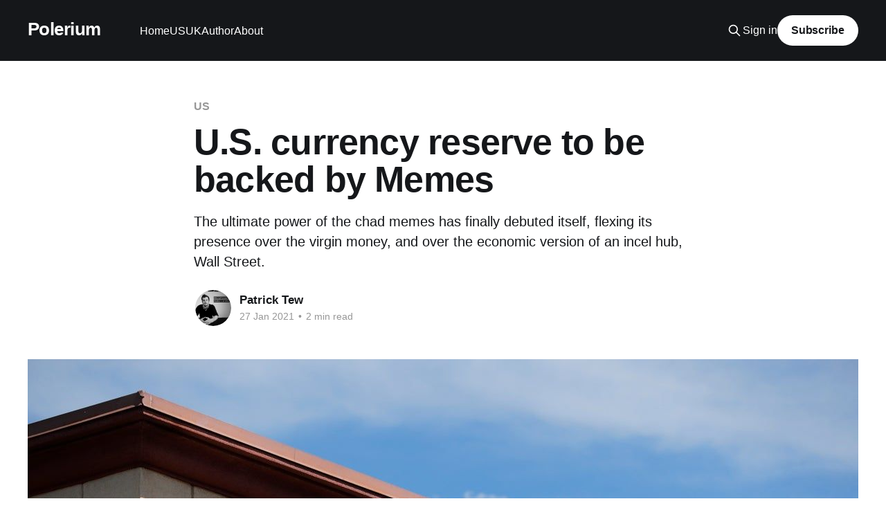

--- FILE ---
content_type: text/html; charset=utf-8
request_url: https://www.polerium.com/u-s-currency-reserve-to-be-backed-by-memes-1/
body_size: 7092
content:
<!DOCTYPE html>
<html lang="en">
<head>

    <title>U.S. currency reserve to be backed by Memes</title>
    <meta charset="utf-8" />
    <meta http-equiv="X-UA-Compatible" content="IE=edge" />
    <meta name="HandheldFriendly" content="True" />
    <meta name="viewport" content="width=device-width, initial-scale=1.0" />
    
    <link rel="preload" as="style" href="https://www.polerium.com/assets/built/screen.css?v=5c4b612d27" />
    <link rel="preload" as="script" href="https://www.polerium.com/assets/built/casper.js?v=5c4b612d27" />

    <link rel="stylesheet" type="text/css" href="https://www.polerium.com/assets/built/screen.css?v=5c4b612d27" />

    <meta name="description" content="The ultimate power of the chad memes has finally debuted itself, flexing its presence over the virgin money, and over the economic version of an incel hub, Wall Street.">
    <link rel="canonical" href="https://www.polerium.com/u-s-currency-reserve-to-be-backed-by-memes-1/">
    <meta name="referrer" content="no-referrer-when-downgrade">
    
    <meta property="og:site_name" content="Polerium">
    <meta property="og:type" content="article">
    <meta property="og:title" content="U.S. currency reserve to be backed by Memes">
    <meta property="og:description" content="The ultimate power of the chad memes has finally debuted itself, flexing its presence over the virgin money, and over the economic version of an incel hub, Wall Street.">
    <meta property="og:url" content="https://www.polerium.com/u-s-currency-reserve-to-be-backed-by-memes-1/">
    <meta property="og:image" content="https://www.polerium.com/content/images/2021/01/GameStop_1.jpg">
    <meta property="article:published_time" content="2021-01-27T20:36:01.000Z">
    <meta property="article:modified_time" content="2021-01-27T21:20:08.000Z">
    <meta property="article:tag" content="US">
    <meta property="article:tag" content="USA">
    <meta property="article:tag" content="Wall Street">
    <meta property="article:tag" content="Stock Market">
    
    <meta property="article:publisher" content="https://www.facebook.com/Polerium">
    <meta property="article:author" content="https://www.facebook.com/polerium">
    <meta name="twitter:card" content="summary_large_image">
    <meta name="twitter:title" content="U.S. currency reserve to be backed by Memes">
    <meta name="twitter:description" content="The ultimate power of the chad memes has finally debuted itself, flexing its presence over the virgin money, and over the economic version of an incel hub, Wall Street.">
    <meta name="twitter:url" content="https://www.polerium.com/u-s-currency-reserve-to-be-backed-by-memes-1/">
    <meta name="twitter:image" content="https://www.polerium.com/content/images/2021/01/GameStop_1.jpg">
    <meta name="twitter:label1" content="Written by">
    <meta name="twitter:data1" content="Patrick Tew">
    <meta name="twitter:label2" content="Filed under">
    <meta name="twitter:data2" content="US, USA, Wall Street, Stock Market">
    <meta name="twitter:creator" content="@polerium">
    <meta property="og:image:width" content="1200">
    <meta property="og:image:height" content="800">
    
    <script type="application/ld+json">
{
    "@context": "https://schema.org",
    "@type": "Article",
    "publisher": {
        "@type": "Organization",
        "name": "Polerium",
        "url": "https://www.polerium.com/",
        "logo": {
            "@type": "ImageObject",
            "url": "https://www.polerium.com/favicon.ico",
            "width": 48,
            "height": 48
        }
    },
    "author": {
        "@type": "Person",
        "name": "Patrick Tew",
        "image": {
            "@type": "ImageObject",
            "url": "https://patricktew.ghost.io/content/images/size/w1200/2019/01/Progressive-Perspective-Profile-Pic.jpg",
            "width": 1200,
            "height": 1200
        },
        "url": "https://www.polerium.com/author/patrick/",
        "sameAs": [
            "https://www.facebook.com/polerium",
            "https://x.com/polerium"
        ]
    },
    "headline": "U.S. currency reserve to be backed by Memes",
    "url": "https://www.polerium.com/u-s-currency-reserve-to-be-backed-by-memes-1/",
    "datePublished": "2021-01-27T20:36:01.000Z",
    "dateModified": "2021-01-27T21:20:08.000Z",
    "image": {
        "@type": "ImageObject",
        "url": "https://www.polerium.com/content/images/2021/01/GameStop_1.jpg",
        "width": 1200,
        "height": 800
    },
    "keywords": "US, USA, Wall Street, Stock Market",
    "description": "The ultimate power of the chad memes has finally debuted itself, flexing its presence over the virgin money, and over the economic version of an incel hub, Wall Street.",
    "mainEntityOfPage": "https://www.polerium.com/u-s-currency-reserve-to-be-backed-by-memes-1/"
}
    </script>

    <meta name="generator" content="Ghost 6.14">
    <link rel="alternate" type="application/rss+xml" title="Polerium" href="https://www.polerium.com/rss/">
    <script defer src="https://cdn.jsdelivr.net/ghost/portal@~2.57/umd/portal.min.js" data-i18n="true" data-ghost="https://www.polerium.com/" data-key="41199002089b35b5cec445c6ac" data-api="https://patricktew.ghost.io/ghost/api/content/" data-locale="en" crossorigin="anonymous"></script><style id="gh-members-styles">.gh-post-upgrade-cta-content,
.gh-post-upgrade-cta {
    display: flex;
    flex-direction: column;
    align-items: center;
    font-family: -apple-system, BlinkMacSystemFont, 'Segoe UI', Roboto, Oxygen, Ubuntu, Cantarell, 'Open Sans', 'Helvetica Neue', sans-serif;
    text-align: center;
    width: 100%;
    color: #ffffff;
    font-size: 16px;
}

.gh-post-upgrade-cta-content {
    border-radius: 8px;
    padding: 40px 4vw;
}

.gh-post-upgrade-cta h2 {
    color: #ffffff;
    font-size: 28px;
    letter-spacing: -0.2px;
    margin: 0;
    padding: 0;
}

.gh-post-upgrade-cta p {
    margin: 20px 0 0;
    padding: 0;
}

.gh-post-upgrade-cta small {
    font-size: 16px;
    letter-spacing: -0.2px;
}

.gh-post-upgrade-cta a {
    color: #ffffff;
    cursor: pointer;
    font-weight: 500;
    box-shadow: none;
    text-decoration: underline;
}

.gh-post-upgrade-cta a:hover {
    color: #ffffff;
    opacity: 0.8;
    box-shadow: none;
    text-decoration: underline;
}

.gh-post-upgrade-cta a.gh-btn {
    display: block;
    background: #ffffff;
    text-decoration: none;
    margin: 28px 0 0;
    padding: 8px 18px;
    border-radius: 4px;
    font-size: 16px;
    font-weight: 600;
}

.gh-post-upgrade-cta a.gh-btn:hover {
    opacity: 0.92;
}</style>
    <script defer src="https://cdn.jsdelivr.net/ghost/sodo-search@~1.8/umd/sodo-search.min.js" data-key="41199002089b35b5cec445c6ac" data-styles="https://cdn.jsdelivr.net/ghost/sodo-search@~1.8/umd/main.css" data-sodo-search="https://patricktew.ghost.io/" data-locale="en" crossorigin="anonymous"></script>
    
    <link href="https://www.polerium.com/webmentions/receive/" rel="webmention">
    <script defer src="/public/cards.min.js?v=5c4b612d27"></script>
    <link rel="stylesheet" type="text/css" href="/public/cards.min.css?v=5c4b612d27">
    <script defer src="/public/member-attribution.min.js?v=5c4b612d27"></script>
    <script defer src="/public/ghost-stats.min.js?v=5c4b612d27" data-stringify-payload="false" data-datasource="analytics_events" data-storage="localStorage" data-host="https://www.polerium.com/.ghost/analytics/api/v1/page_hit"  tb_site_uuid="28254761-190c-4594-9ca0-33e70735cb8c" tb_post_uuid="e830d1b6-0667-4328-ae34-c432130eb6d3" tb_post_type="post" tb_member_uuid="undefined" tb_member_status="undefined"></script><style>:root {--ghost-accent-color: #15171A;}</style>
    <!-- Hotjar Tracking Code for www.polerium.com -->
<script>
    (function(h,o,t,j,a,r){
        h.hj=h.hj||function(){(h.hj.q=h.hj.q||[]).push(arguments)};
        h._hjSettings={hjid:1189744,hjsv:6};
        a=o.getElementsByTagName('head')[0];
        r=o.createElement('script');r.async=1;
        r.src=t+h._hjSettings.hjid+j+h._hjSettings.hjsv;
        a.appendChild(r);
    })(window,document,'https://static.hotjar.com/c/hotjar-','.js?sv=');
</script>

<!-- G Suite email activation code -->
<script>
    <meta name="google-site-verification" content="popyok_aqKy__z307Lb09HD0f07a8WP8wyd1MNttHy4" />
</script>

<!-- Global site tag (gtag.js) - Google Analytics -->
<script async src="https://www.googletagmanager.com/gtag/js?id=UA-133867201-1"></script>
<script>
  window.dataLayer = window.dataLayer || [];
  function gtag(){dataLayer.push(arguments);}
  gtag('js', new Date());

  gtag('config', 'UA-133867201-1');
</script>

</head>
<body class="post-template tag-us tag-usa tag-wall-street tag-stock-market is-head-left-logo has-cover">
<div class="viewport">

    <header id="gh-head" class="gh-head outer">
        <div class="gh-head-inner inner">
            <div class="gh-head-brand">
                <a class="gh-head-logo no-image" href="https://www.polerium.com">
                        Polerium
                </a>
                <button class="gh-search gh-icon-btn" aria-label="Search this site" data-ghost-search><svg xmlns="http://www.w3.org/2000/svg" fill="none" viewBox="0 0 24 24" stroke="currentColor" stroke-width="2" width="20" height="20"><path stroke-linecap="round" stroke-linejoin="round" d="M21 21l-6-6m2-5a7 7 0 11-14 0 7 7 0 0114 0z"></path></svg></button>
                <button class="gh-burger" aria-label="Main Menu"></button>
            </div>

            <nav class="gh-head-menu">
                <ul class="nav">
    <li class="nav-home"><a href="https://www.polerium.com/">Home</a></li>
    <li class="nav-us"><a href="https://www.polerium.com/tag/US/">US</a></li>
    <li class="nav-uk"><a href="https://www.polerium.com/tag/UK/">UK</a></li>
    <li class="nav-author"><a href="https://www.polerium.com/author/patrick/">Author</a></li>
    <li class="nav-about"><a href="https://www.polerium.com/about/">About</a></li>
</ul>

            </nav>

            <div class="gh-head-actions">
                    <button class="gh-search gh-icon-btn" aria-label="Search this site" data-ghost-search><svg xmlns="http://www.w3.org/2000/svg" fill="none" viewBox="0 0 24 24" stroke="currentColor" stroke-width="2" width="20" height="20"><path stroke-linecap="round" stroke-linejoin="round" d="M21 21l-6-6m2-5a7 7 0 11-14 0 7 7 0 0114 0z"></path></svg></button>
                    <div class="gh-head-members">
                                <a class="gh-head-link" href="#/portal/signin" data-portal="signin">Sign in</a>
                                <a class="gh-head-button" href="#/portal/signup" data-portal="signup">Subscribe</a>
                    </div>
            </div>
        </div>
    </header>

    <div class="site-content">
        



<main id="site-main" class="site-main">
<article class="article post tag-us tag-usa tag-wall-street tag-stock-market ">

    <header class="article-header gh-canvas">

        <div class="article-tag post-card-tags">
                <span class="post-card-primary-tag">
                    <a href="/tag/us/">US</a>
                </span>
        </div>

        <h1 class="article-title">U.S. currency reserve to be backed by Memes</h1>

            <p class="article-excerpt">The ultimate power of the chad memes has finally debuted itself, flexing its presence over the virgin money, and over the economic version of an incel hub, Wall Street.</p>

        <div class="article-byline">
        <section class="article-byline-content">

            <ul class="author-list instapaper_ignore">
                <li class="author-list-item">
                    <a href="/author/patrick/" class="author-avatar" aria-label="Read more of Patrick Tew">
                        <img class="author-profile-image" src="https://patricktew.ghost.io/content/images/2019/01/Progressive-Perspective-Profile-Pic.jpg" alt="Patrick Tew" />
                    </a>
                </li>
            </ul>

            <div class="article-byline-meta">
                <h4 class="author-name"><a href="/author/patrick/">Patrick Tew</a></h4>
                <div class="byline-meta-content">
                    <time class="byline-meta-date" datetime="2021-01-27">27 Jan 2021</time>
                        <span class="byline-reading-time"><span class="bull">&bull;</span> 2 min read</span>
                </div>
            </div>

        </section>
        </div>

            <figure class="article-image">
                <img
                    srcset="/content/images/size/w300/2021/01/GameStop_1.jpg 300w,
                            /content/images/size/w600/2021/01/GameStop_1.jpg 600w,
                            /content/images/size/w1000/2021/01/GameStop_1.jpg 1000w,
                            /content/images/size/w2000/2021/01/GameStop_1.jpg 2000w"
                    sizes="(min-width: 1400px) 1400px, 92vw"
                    src="/content/images/size/w2000/2021/01/GameStop_1.jpg"
                    alt="U.S. currency reserve to be backed by Memes"
                />
            </figure>

    </header>

    <section class="gh-content gh-canvas">
        <p>Much like when it was moved from its backing of bullioned gold, the US currency reserve is now set to be backed by comedy gold. This comes after news that a group of reddit users from r/WallStreetBets has thwarted the attempts of hedge funds to short the stocks of GameStop (which they were attempting to do whilst on a break from shorting the lives of the entirety of humanity. Again). </p><p>The amateur traders, whom the internet is referring to as Robin Hoods (as opposed to Wall Street who are robin bastards), pulled off the plan by putting their own money into the tumbling stocks of the high-street chain, GameStop. This sent the stocks up, with GameStop's value closing up on a <a href="https://seekingalpha.com/news/3651166-gamestop-soars-69-short-squeeze-intensifies?ref=polerium.com">69% high</a> (nice) after just a few days. And now <a href="https://eminetra.co.uk/gamestop-how-video-game-company-shares-increased-10x-in-battle-between-reddit-users-and-wall-street-bankers/250878/?ref=polerium.com">at 10x their original value</a>. Not because the company was making any more money, being anymore of a successful business, but because these heroes wanted it to happen, because they wanted to inflate the stocks. However, under the long-since-shaky, rickety racket of trading rules - financial firms have been doing it, for years.<br><br>The hedge funds, mainly Melvin Capital, had put a <strong>short </strong>- on GameStop's stocks. That's a bet that the value of the stocks would go tumbling down. Ya know, like the collective joy and value of all our lives under generations of predatory capitalism. So, the hedge funds bet that the stocks would go down, and these guys purposely sent them up. Melvin Capital et al lost the bet - and over $5 billion.</p><p>In response to the amazing manoeuvre, the White House is to announce that the US currency will be backed by the one, true, forever valued natural human resource - memes. This makes a change from it being backed by foreign oil and the blood of millions of Middle Eastern civilians.</p><p>They've also, however, actually said <a href="https://www.businessinsider.com/biden-white-house-monitoring-gamestop-stock-market-2021-1?r=US&IR=T&ref=polerium.com#:~:text=The%20White%20House%20is%20'monitoring,GameStop%20and%20the%20stock%20market&text=White%20House%20Press%20Secretary%20Jen,Redditors%20collectively%20decided%20to%20buy.">they are 'monitoring' the situation</a>, and the Massachusetts securities exchange has suggested to the New York stock exchange that it halt trading on GameStop. Recommending they stop ordinary people from carrying out manoeuvres that financial firms have been doing with reckless abandon, to the destruction of the entire world economy, with near total impunity, for years. A recommendation which <a href="https://www.coindesk.com/gamestop-equity-markets-trading-halted-nasdaq?ref=polerium.com">Nasdaq and TD Ameritrade have now implemented</a>.<br><br>In a shocking, unprecedented, and totally unforeseen twist-of-events, it looks like the system may be laying one set of laws down for the rich and powerful, and a completely other set for everybody else.</p><figure class="kg-card kg-image-card"><img src="https://www.polerium.com/content/images/2021/01/notsurprisedkirk.jpg" class="kg-image" alt loading="lazy" width="800" height="450" srcset="https://www.polerium.com/content/images/size/w600/2021/01/notsurprisedkirk.jpg 600w, https://www.polerium.com/content/images/2021/01/notsurprisedkirk.jpg 800w" sizes="(min-width: 720px) 720px"></figure><p>Upon hearing that Wall Street may have experienced a drop of the suffering everyone else has bit force-fed/shit-shovelled for generations - by Wall Street - a spokesman for ordinary people released the following statement:</p><figure class="kg-card kg-image-card"><img src="https://www.polerium.com/content/images/2021/01/nelson_muntz_haha.jpg" class="kg-image" alt loading="lazy" width="558" height="411"></figure>
    </section>


</article>
</main>

    <section class="footer-cta outer">
        <div class="inner">
            <h2 class="footer-cta-title">Sign up for more like this.</h2>
            <a class="footer-cta-button" href="#/portal" data-portal>
                <div class="footer-cta-input">Enter your email</div>
                <span>Subscribe</span>
            </a>
        </div>
    </section>



            <aside class="read-more-wrap outer">
                <div class="read-more inner">
                        
<article class="post-card post">

    <a class="post-card-image-link" href="/teacups-filled-to-half-mast-as-queen-elizabeth-ii-pronounced-dead/">

        <img class="post-card-image"
            srcset="/content/images/size/w300/2022/09/queen.png 300w,
                    /content/images/size/w600/2022/09/queen.png 600w,
                    /content/images/size/w1000/2022/09/queen.png 1000w,
                    /content/images/size/w2000/2022/09/queen.png 2000w"
            sizes="(max-width: 1000px) 400px, 800px"
            src="/content/images/size/w600/2022/09/queen.png"
            alt="Teacups across Britain filled to half-mast, as Queen Elizabeth II pronounced dead"
            loading="lazy"
        />


    </a>

    <div class="post-card-content">

        <a class="post-card-content-link" href="/teacups-filled-to-half-mast-as-queen-elizabeth-ii-pronounced-dead/">
            <header class="post-card-header">
                <div class="post-card-tags">
                </div>
                <h2 class="post-card-title">
                    Teacups across Britain filled to half-mast, as Queen Elizabeth II pronounced dead
                </h2>
            </header>
                <div class="post-card-excerpt">The UK expresses its mourning for the passing of Queen Elizabeth II in the most British ways possible, whilst other members of the Commonwealth Realm express their sentiments, too.</div>
        </a>

        <footer class="post-card-meta">
            <time class="post-card-meta-date" datetime="2022-09-08">08 Sep 2022</time>
                <span class="post-card-meta-length">2 min read</span>
        </footer>

    </div>

</article>
                        
<article class="post-card post">

    <a class="post-card-image-link" href="/america-endures-once-in-a-lifetime-mass-shooting-tragedy-for-third-time-this-month/">

        <img class="post-card-image"
            srcset="/content/images/size/w300/2022/05/gunsAmericanFlag1.jpg 300w,
                    /content/images/size/w600/2022/05/gunsAmericanFlag1.jpg 600w,
                    /content/images/size/w1000/2022/05/gunsAmericanFlag1.jpg 1000w,
                    /content/images/size/w2000/2022/05/gunsAmericanFlag1.jpg 2000w"
            sizes="(max-width: 1000px) 400px, 800px"
            src="/content/images/size/w600/2022/05/gunsAmericanFlag1.jpg"
            alt="America endures &#x27;once in a lifetime tragedy&#x27; for fourth time this month"
            loading="lazy"
        />


    </a>

    <div class="post-card-content">

        <a class="post-card-content-link" href="/america-endures-once-in-a-lifetime-mass-shooting-tragedy-for-third-time-this-month/">
            <header class="post-card-header">
                <div class="post-card-tags">
                </div>
                <h2 class="post-card-title">
                    America endures &#x27;once in a lifetime tragedy&#x27; for fourth time this month
                </h2>
            </header>
                <div class="post-card-excerpt">America&#39;s obsession explosive penis-extenders has yet again left politicians exclaiming &quot;who could have seen this coming&quot;, &quot;this isn&#39;t who we are&quot;, and &quot;there was nothing that could have been done&quot; in the face of tragedy, for the nth time in a row.</div>
        </a>

        <footer class="post-card-meta">
            <time class="post-card-meta-date" datetime="2022-05-28">28 May 2022</time>
                <span class="post-card-meta-length">2 min read</span>
        </footer>

    </div>

</article>
                        
<article class="post-card post">

    <a class="post-card-image-link" href="/man-who-campaigned-on-doing-absolutely-nothing-celebrates-a-year-of-delivering-on-all-his-campaign-promises/">

        <img class="post-card-image"
            srcset="/content/images/size/w300/2022/03/Biden-State-Of-The-Union-1-1.jpg 300w,
                    /content/images/size/w600/2022/03/Biden-State-Of-The-Union-1-1.jpg 600w,
                    /content/images/size/w1000/2022/03/Biden-State-Of-The-Union-1-1.jpg 1000w,
                    /content/images/size/w2000/2022/03/Biden-State-Of-The-Union-1-1.jpg 2000w"
            sizes="(max-width: 1000px) 400px, 800px"
            src="/content/images/size/w600/2022/03/Biden-State-Of-The-Union-1-1.jpg"
            alt="SOTU - Man who campaigned on doing absolutely nothing celebrates first year of delivering on election promises"
            loading="lazy"
        />


    </a>

    <div class="post-card-content">

        <a class="post-card-content-link" href="/man-who-campaigned-on-doing-absolutely-nothing-celebrates-a-year-of-delivering-on-all-his-campaign-promises/">
            <header class="post-card-header">
                <div class="post-card-tags">
                </div>
                <h2 class="post-card-title">
                    SOTU - Man who campaigned on doing absolutely nothing celebrates first year of delivering on election promises
                </h2>
            </header>
                <div class="post-card-excerpt">A year since being sworn into office after promising absolutely nothing neither substantive nor hopeful, Joe Biden reflects on a freshman-year achievement few presidents can claim - delivering on the most important, and deeply held promise of his campaign</div>
        </a>

        <footer class="post-card-meta">
            <time class="post-card-meta-date" datetime="2022-03-02">02 Mar 2022</time>
                <span class="post-card-meta-length">3 min read</span>
        </footer>

    </div>

</article>
                </div>
            </aside>



    </div>

    <footer class="site-footer outer">
        <div class="inner">
            <section class="copyright"><a href="https://www.polerium.com">Polerium</a> &copy; 2026</section>
            <nav class="site-footer-nav">
                
            </nav>
            <div class="gh-powered-by"><a href="https://ghost.org/" target="_blank" rel="noopener">Powered by Ghost</a></div>
        </div>
    </footer>

</div>

    <div class="pswp" tabindex="-1" role="dialog" aria-hidden="true">
    <div class="pswp__bg"></div>

    <div class="pswp__scroll-wrap">
        <div class="pswp__container">
            <div class="pswp__item"></div>
            <div class="pswp__item"></div>
            <div class="pswp__item"></div>
        </div>

        <div class="pswp__ui pswp__ui--hidden">
            <div class="pswp__top-bar">
                <div class="pswp__counter"></div>

                <button class="pswp__button pswp__button--close" title="Close (Esc)"></button>
                <button class="pswp__button pswp__button--share" title="Share"></button>
                <button class="pswp__button pswp__button--fs" title="Toggle fullscreen"></button>
                <button class="pswp__button pswp__button--zoom" title="Zoom in/out"></button>

                <div class="pswp__preloader">
                    <div class="pswp__preloader__icn">
                        <div class="pswp__preloader__cut">
                            <div class="pswp__preloader__donut"></div>
                        </div>
                    </div>
                </div>
            </div>

            <div class="pswp__share-modal pswp__share-modal--hidden pswp__single-tap">
                <div class="pswp__share-tooltip"></div>
            </div>

            <button class="pswp__button pswp__button--arrow--left" title="Previous (arrow left)"></button>
            <button class="pswp__button pswp__button--arrow--right" title="Next (arrow right)"></button>

            <div class="pswp__caption">
                <div class="pswp__caption__center"></div>
            </div>
        </div>
    </div>
</div>
<script
    src="https://code.jquery.com/jquery-3.5.1.min.js"
    integrity="sha256-9/aliU8dGd2tb6OSsuzixeV4y/faTqgFtohetphbbj0="
    crossorigin="anonymous">
</script>
<script src="https://www.polerium.com/assets/built/casper.js?v=5c4b612d27"></script>
<script>
$(document).ready(function () {
    // Mobile Menu Trigger
    $('.gh-burger').click(function () {
        $('body').toggleClass('gh-head-open');
    });
    // FitVids - Makes video embeds responsive
    $(".gh-content").fitVids();
});
</script>



</body>
</html>
